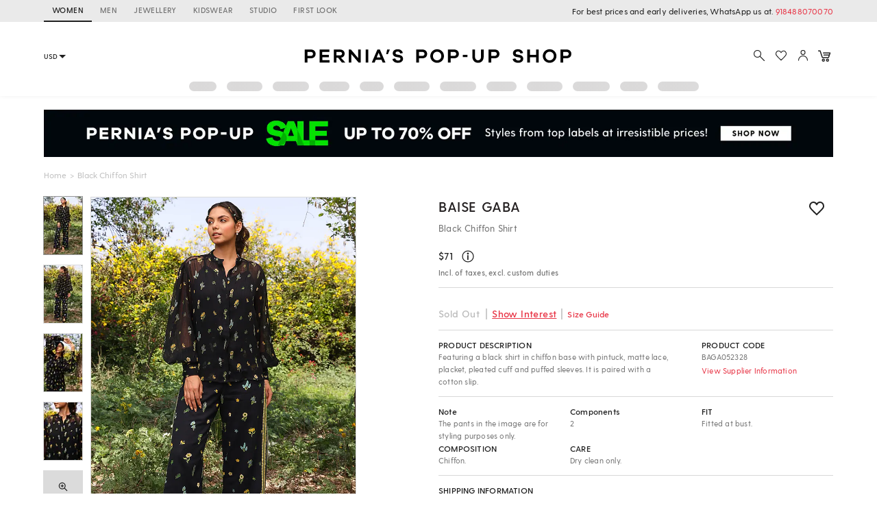

--- FILE ---
content_type: application/javascript; charset=utf-8
request_url: https://c.in.webengage.com/upf2.js?upfc=N4IgrgDgZiBcAuAnMBTANCANgSwMYoDsBnFAYQHsATFOEbAgPwYE5mBGVtgZgEMQNMYbJVoAGZjwCsPXswAs8gOwAjRQA42UZlx3MATCh4A2NrlE8oUZVBRHFzKGv5YItABbx4EIrAD0vgHcggDoIFEQCbB4iCHIISCI3OODccgBbX2UebBIAWgBzHizc5UweXABrXNw3bEtyAlzE7ER4Ep5C0Uk9Lj01YI80zGdEGFgQZ3yUcloATxAAXyAAA%3D%3D&jsonp=_we_jsonp_global_cb_1769269123567
body_size: 443
content:
_we_jsonp_global_cb_1769269123567({"user_profile":{"geo":{"clientIp":"18.219.234.29","serverTimeStamp":1769269123953,"country":"United States","region":"Ohio","city":"Columbus","geoplugin_countryName":"United States","geoplugin_region":"Ohio","geoplugin_city":"Columbus","countryCode":"US","tz_name":"America/New_York","tz_offset":-300},"acquisitionData":{"referrer_type":"direct","landing_page":"https://www.perniaspopupshop.com/baise-gaba-black-chiffon-shirt-baga052328.html"},"ua":{"browser":{"name":"Chrome","version":"131","browser_version":"131.0.0.0"},"os":{"name":"Mac OS","version":"10.15.7"},"device":"desktop"},"tld":"perniaspopupshop.com","ts":1769269123975}})